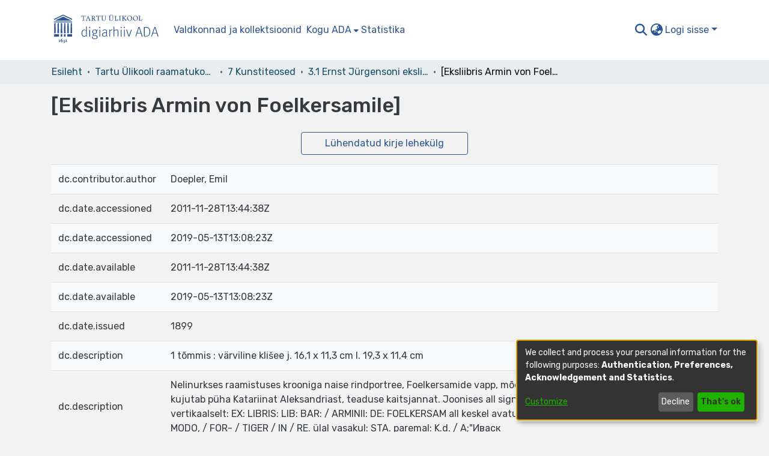

--- FILE ---
content_type: application/javascript; charset=UTF-8
request_url: https://dspace.ut.ee/1032.e1f918c1f1c6bf4f.js
body_size: 5109
content:
"use strict";(self.webpackChunkdspace_angular=self.webpackChunkdspace_angular||[]).push([[1032],{2396:(L,C,o)=>{o.d(C,{O:()=>P});var e=o(94650),h=o(1694),f=(o(60740),o(62188)),m=o(36895);function _(g,v){1&g&&e.\u0275\u0275elementContainer(0)}let P=(()=>{class g{constructor(u){this.injector=u}ngOnInit(){this.searchFilter=this.getSearchFilter(),this.objectInjector=e.Injector.create({providers:[{provide:f.j9,useFactory:()=>this.filterConfig,deps:[]},{provide:f.y5,useFactory:()=>this.inPlaceSearch,deps:[]},{provide:f.Pe,useFactory:()=>this.refreshFilters,deps:[]},{provide:f.IC,useFactory:()=>this.scope,deps:[]}],parent:this.injector})}getSearchFilter(){return(0,h.d)(this.filterConfig.filterType)}}return g.\u0275fac=function(u){return new(u||g)(e.\u0275\u0275directiveInject(e.Injector))},g.\u0275cmp=e.\u0275\u0275defineComponent({type:g,selectors:[["ds-search-facet-filter-wrapper"]],inputs:{filterConfig:"filterConfig",inPlaceSearch:"inPlaceSearch",refreshFilters:"refreshFilters",scope:"scope"},decls:1,vars:2,consts:[[4,"ngComponentOutlet","ngComponentOutletInjector"]],template:function(u,t){1&u&&e.\u0275\u0275template(0,_,1,0,"ng-container",0),2&u&&e.\u0275\u0275property("ngComponentOutlet",t.searchFilter)("ngComponentOutletInjector",t.objectInjector)},dependencies:[m.$G],encapsulation:2}),g})()},1694:(L,C,o)=>{o.d(C,{d:()=>M,z:()=>h});const e=new Map;function h(f){return function(_){_&&e.set(f,_)}}function M(f){return e.get(f)}},91466:(L,C,o)=>{o.d(C,{c:()=>l});var e=o(94650),h=o(39646),M=o(68675),f=o(95698),m=o(63900),_=o(39300),P=o(54004),v=(o(60740),o(62188)),u=o(41672),t=o(24702),O=o(5164),y=(o(36872),o(14292)),S=o(28287),E=o(36895),x=o(2396),I=o(89383),D=o(73579);const a=function(s){return{focus:s}},d=function(s,i){return{closed:s,notab:i}};function r(s,i){if(1&s){const n=e.\u0275\u0275getCurrentView();e.\u0275\u0275elementStart(0,"div",1)(1,"button",2),e.\u0275\u0275listener("click",function(){e.\u0275\u0275restoreView(n);const p=e.\u0275\u0275nextContext();return e.\u0275\u0275resetView(p.toggle())})("focusin",function(){e.\u0275\u0275restoreView(n);const p=e.\u0275\u0275nextContext();return e.\u0275\u0275resetView(p.focusBox=!0)})("focusout",function(){e.\u0275\u0275restoreView(n);const p=e.\u0275\u0275nextContext();return e.\u0275\u0275resetView(p.focusBox=!1)}),e.\u0275\u0275pipe(2,"async"),e.\u0275\u0275pipe(3,"translate"),e.\u0275\u0275pipe(4,"async"),e.\u0275\u0275pipe(5,"lowercase"),e.\u0275\u0275pipe(6,"translate"),e.\u0275\u0275pipe(7,"dsBrowserOnly"),e.\u0275\u0275elementStart(8,"span",3),e.\u0275\u0275text(9),e.\u0275\u0275pipe(10,"translate"),e.\u0275\u0275elementEnd(),e.\u0275\u0275element(11,"i",4),e.\u0275\u0275pipe(12,"async"),e.\u0275\u0275pipe(13,"translate"),e.\u0275\u0275pipe(14,"async"),e.\u0275\u0275elementEnd(),e.\u0275\u0275elementStart(15,"div",5),e.\u0275\u0275listener("@slide.start",function(p){e.\u0275\u0275restoreView(n);const b=e.\u0275\u0275nextContext();return e.\u0275\u0275resetView(b.startSlide(p))})("@slide.done",function(p){e.\u0275\u0275restoreView(n);const b=e.\u0275\u0275nextContext();return e.\u0275\u0275resetView(b.finishSlide(p))}),e.\u0275\u0275pipe(16,"async"),e.\u0275\u0275element(17,"ds-search-facet-filter-wrapper",6),e.\u0275\u0275elementEnd()()}if(2&s){const n=e.\u0275\u0275nextContext();e.\u0275\u0275property("id",n.regionId)("ngClass",e.\u0275\u0275pureFunction1(39,a,n.focusBox)),e.\u0275\u0275attribute("aria-labelledby",n.toggleId),e.\u0275\u0275advance(1),e.\u0275\u0275property("id",n.toggleId),e.\u0275\u0275attribute("aria-controls",n.regionId)("aria-expanded",!e.\u0275\u0275pipeBind1(2,17,n.collapsed$))("aria-label",e.\u0275\u0275pipeBind1(3,19,e.\u0275\u0275pipeBind1(4,21,n.collapsed$)?"search.filters.filter.expand":"search.filters.filter.collapse")+" "+e.\u0275\u0275pipeBind1(5,23,e.\u0275\u0275pipeBind1(6,25,"search.filters.filter."+n.filter.name+".head")))("data-test",e.\u0275\u0275pipeBind1(7,27,"filter-toggle")),e.\u0275\u0275advance(8),e.\u0275\u0275textInterpolate1(" ",e.\u0275\u0275pipeBind1(10,29,"search.filters.filter."+n.filter.name+".head")," "),e.\u0275\u0275advance(2),e.\u0275\u0275property("ngClass",e.\u0275\u0275pipeBind1(12,31,n.collapsed$)?"fa-plus":"fa-minus")("title",e.\u0275\u0275pipeBind1(13,33,e.\u0275\u0275pipeBind1(14,35,n.collapsed$)?"search.filters.filter.expand":"search.filters.filter.collapse")),e.\u0275\u0275advance(4),e.\u0275\u0275property("@slide",e.\u0275\u0275pipeBind1(16,37,n.collapsed$)?"collapsed":"expanded")("ngClass",e.\u0275\u0275pureFunction2(41,d,n.closed,n.notab)),e.\u0275\u0275advance(2),e.\u0275\u0275property("scope",n.scope)("filterConfig",n.filter)("inPlaceSearch",n.inPlaceSearch)("refreshFilters",n.refreshFilters)}}let l=(()=>{class s{constructor(n,c,p,b){this.filterService=n,this.searchService=c,this.searchConfigService=p,this.sequenceService=b,this.isVisibilityComputed=new e.EventEmitter,this.focusBox=!1,this.sequenceId=this.sequenceService.next()}ngOnInit(){this.selectedValues$=this.getSelectedValues(),this.active$=this.isActive().pipe((0,M.O)(!0)),this.collapsed$=this.isCollapsed(),this.initializeFilter(),this.selectedValues$.pipe((0,f.q)(1)).subscribe(n=>{(0,t.UE)(n)&&this.filterService.expand(this.filter.name)}),this.isActive().pipe((0,f.q)(1)).subscribe(()=>{this.isVisibilityComputed.emit(!0)})}toggle(){this.filterService.toggle(this.filter.name)}isCollapsed(){return this.filterService.isCollapsed(this.filter.name)}initializeFilter(){this.filterService.initializeFilter(this.filter)}getSelectedValues(){return this.filterService.getSelectedValuesForFilter(this.filter)}finishSlide(n){"collapsed"===n.fromState&&(this.closed=!1),"collapsed"===n.toState&&(this.notab=!0)}startSlide(n){"collapsed"===n.toState&&(this.closed=!0),"collapsed"===n.fromState&&(this.notab=!1)}get regionId(){return`search-filter-region-${this.sequenceId}`}get toggleId(){return`search-filter-toggle-${this.sequenceId}`}isActive(){return this.selectedValues$.pipe((0,m.w)(n=>(0,t.UE)(n)?(0,h.of)(!0):this.searchConfigService.searchOptions.pipe((0,m.w)(c=>((0,t.Uh)(this.scope)&&(c.scope=this.scope),this.searchService.getFacetValuesFor(this.filter,1,c).pipe((0,_.h)(p=>!p.isLoading),(0,P.U)(p=>p.payload?.totalElements>0)))))))}}return s.\u0275fac=function(n){return new(n||s)(e.\u0275\u0275directiveInject(v.nJ),e.\u0275\u0275directiveInject(O.o),e.\u0275\u0275directiveInject(y.SEARCH_CONFIG_SERVICE),e.\u0275\u0275directiveInject(S.m))},s.\u0275cmp=e.\u0275\u0275defineComponent({type:s,selectors:[["ds-search-filter"]],inputs:{filter:"filter",inPlaceSearch:"inPlaceSearch",refreshFilters:"refreshFilters",scope:"scope"},outputs:{isVisibilityComputed:"isVisibilityComputed"},decls:2,vars:3,consts:[["class","facet-filter d-block mb-3 p-3","role","region",3,"id","ngClass",4,"ngIf"],["role","region",1,"facet-filter","d-block","mb-3","p-3",3,"id","ngClass"],["role","button","tabindex","0",1,"filter-name","d-flex",3,"id","click","focusin","focusout"],[1,"h4","d-inline-block","text-left","mt-auto","mb-auto","dark:text-white","text-dark"],["aria-hidden","true",1,"filter-toggle","flex-grow-1","fas","p-auto",3,"ngClass","title"],[1,"search-filter-wrapper",3,"ngClass"],[3,"scope","filterConfig","inPlaceSearch","refreshFilters"]],template:function(n,c){1&n&&(e.\u0275\u0275template(0,r,18,44,"div",0),e.\u0275\u0275pipe(1,"async")),2&n&&e.\u0275\u0275property("ngIf",e.\u0275\u0275pipeBind1(1,1,c.active$))},dependencies:[E.mk,E.O5,x.O,E.Ov,E.i8,I.X$,D.g],styles:["[_nghost-%COMP%]   .facet-filter[_ngcontent-%COMP%]{border:1px solid var(--bs-light);cursor:pointer;line-height:0}[_nghost-%COMP%]   .facet-filter[_ngcontent-%COMP%]   .search-filter-wrapper[_ngcontent-%COMP%]{line-height:var(--bs-line-height-base)}[_nghost-%COMP%]   .facet-filter[_ngcontent-%COMP%]   .search-filter-wrapper.closed[_ngcontent-%COMP%]{overflow:hidden}[_nghost-%COMP%]   .facet-filter[_ngcontent-%COMP%]   .search-filter-wrapper.notab[_ngcontent-%COMP%]{visibility:hidden}[_nghost-%COMP%]   .facet-filter[_ngcontent-%COMP%]   .filter-toggle[_ngcontent-%COMP%]{line-height:var(--bs-line-height-base);text-align:right;position:relative}[_nghost-%COMP%]   .facet-filter[_ngcontent-%COMP%] > button[_ngcontent-%COMP%]{outline:none!important}[_nghost-%COMP%]   .facet-filter[_ngcontent-%COMP%] > button[_ngcontent-%COMP%]{-webkit-appearance:none;appearance:none;border:0;padding:0;background:rgba(0,0,0,0);width:100%}[_nghost-%COMP%]   .facet-filter.focus[_ngcontent-%COMP%]{outline:none;box-shadow:var(--bs-input-btn-focus-box-shadow)}"],data:{animation:[u.JD]}}),s})()},71032:(L,C,o)=>{o.r(C),o.d(C,{SearchFiltersComponent:()=>d});var e=o(54004),h=o(39300),M=o(95698),f=o(5164),_=(o(36872),o(62188)),P=o(14292),g=o(78056),v=o(24702),u=o(63645),t=o(94650),O=o(34793),F=o(36895),y=o(20502),S=o(91466),E=o(89383);function x(r,l){if(1&r){const s=t.\u0275\u0275getCurrentView();t.\u0275\u0275elementStart(0,"div"),t.\u0275\u0275pipe(1,"async"),t.\u0275\u0275elementStart(2,"ds-search-filter",4),t.\u0275\u0275listener("isVisibilityComputed",function(n){t.\u0275\u0275restoreView(s);const c=t.\u0275\u0275nextContext(2);return t.\u0275\u0275resetView(c.countFiltersWithComputedVisibility(n))}),t.\u0275\u0275elementEnd()()}if(2&r){const s=l.$implicit,i=t.\u0275\u0275nextContext(2);let n;t.\u0275\u0275classProp("visually-hidden",i.getFinalFiltersComputed(i.currentConfiguration)!==(null==(n=t.\u0275\u0275pipeBind1(1,6,i.filters))||null==n.payload?null:n.payload.length)),t.\u0275\u0275advance(2),t.\u0275\u0275property("scope",i.currentScope)("filter",s)("inPlaceSearch",i.inPlaceSearch)("refreshFilters",i.refreshFilters)}}function I(r,l){if(1&r&&(t.\u0275\u0275elementStart(0,"div"),t.\u0275\u0275template(1,x,3,8,"div",3),t.\u0275\u0275pipe(2,"async"),t.\u0275\u0275elementEnd()),2&r){const s=t.\u0275\u0275nextContext();let i;t.\u0275\u0275advance(1),t.\u0275\u0275property("ngForOf",null==(i=t.\u0275\u0275pipeBind1(2,1,s.filters))?null:i.payload)}}function D(r,l){if(1&r&&(t.\u0275\u0275elementContainerStart(0),t.\u0275\u0275element(1,"ngx-skeleton-loader",5),t.\u0275\u0275elementContainerEnd()),2&r){const s=t.\u0275\u0275nextContext();t.\u0275\u0275advance(1),t.\u0275\u0275property("count",s.defaultFilterCount)}}const a=function(r){return[r]};let d=(()=>{class r{constructor(s,i,n,c,p){this.searchService=s,this.filterService=i,this.router=n,this.searchConfigService=c,this.appConfig=p,this.currentFiltersComputed=[],this.finalFiltersComputed=[],this.subs=[],this.defaultFilterCount=this.appConfig.search.filterPlaceholdersCount??5}ngOnInit(){this.clearParams=this.searchConfigService.getCurrentFrontendFilters().pipe((0,e.U)(s=>(Object.keys(s).forEach(i=>s[i]=null),s))),this.searchLink=this.getSearchLink()}getSearchLink(){return this.inPlaceSearch?(0,g.T)(this.router):this.searchService.getSearchLink()}trackUpdate(s,i){return i?i.name:void 0}ngOnDestroy(){this.subs.forEach(s=>{(0,v.Uh)(s)&&s.unsubscribe()})}countFiltersWithComputedVisibility(s){s&&this.filters.pipe((0,e.U)(i=>{if(i&&i.hasSucceeded&&i.payload){const n=i.payload.length;return this.getCurrentFiltersComputed(this.currentConfiguration)>=n?(this.findConfigInFinalFilters(this.currentConfiguration)||this.updateFinalFiltersComputed(this.currentConfiguration,n),{shouldIncrement:!1}):{shouldIncrement:!0,totalFilters:n}}return{shouldIncrement:!1}}),(0,h.h)(i=>i.shouldIncrement),(0,e.U)(i=>{const n=this.findConfigInCurrentFilters(this.currentConfiguration);return n?n.filtersComputed+=1:this.currentFiltersComputed.push({configuration:this.currentConfiguration,filtersComputed:1}),{totalFilters:i.totalFilters,currentComputed:this.getCurrentFiltersComputed(this.currentConfiguration)}}),(0,e.U)(i=>(i.currentComputed===i.totalFilters&&this.updateFinalFiltersComputed(this.currentConfiguration,i.currentComputed),i))).pipe((0,M.q)(1)).subscribe()}findConfigInCurrentFilters(s){return this.currentFiltersComputed.find(i=>i.configuration===s)}findConfigInFinalFilters(s){return this.finalFiltersComputed.find(i=>i.configuration===s)}updateFinalFiltersComputed(s,i){const n=this.findConfigInFinalFilters(s);n?n.filtersComputed=i:this.finalFiltersComputed.push({configuration:s,filtersComputed:i})}getCurrentFiltersComputed(s){return this.findConfigInCurrentFilters(s)?.filtersComputed||0}getFinalFiltersComputed(s){return this.findConfigInFinalFilters(s)?.filtersComputed||0}}return r.\u0275fac=function(s){return new(s||r)(t.\u0275\u0275directiveInject(f.o),t.\u0275\u0275directiveInject(_.nJ),t.\u0275\u0275directiveInject(O.F0),t.\u0275\u0275directiveInject(P.SEARCH_CONFIG_SERVICE),t.\u0275\u0275directiveInject(u.q))},r.\u0275cmp=t.\u0275\u0275defineComponent({type:r,selectors:[["ds-search-filters"]],inputs:{filters:"filters",currentConfiguration:"currentConfiguration",currentScope:"currentScope",inPlaceSearch:"inPlaceSearch",refreshFilters:"refreshFilters"},decls:12,vars:18,consts:[[4,"ngIf"],["queryParamsHandling","merge","role","button",1,"btn","btn-primary",3,"routerLink","queryParams"],[1,"fas","fa-undo"],[3,"visually-hidden",4,"ngFor","ngForOf"],[3,"scope","filter","inPlaceSearch","refreshFilters","isVisibilityComputed"],[3,"count"]],template:function(s,i){if(1&s&&(t.\u0275\u0275elementStart(0,"h3"),t.\u0275\u0275text(1),t.\u0275\u0275pipe(2,"translate"),t.\u0275\u0275elementEnd(),t.\u0275\u0275template(3,I,3,3,"div",0),t.\u0275\u0275pipe(4,"async"),t.\u0275\u0275template(5,D,2,1,"ng-container",0),t.\u0275\u0275pipe(6,"async"),t.\u0275\u0275elementStart(7,"a",1),t.\u0275\u0275pipe(8,"async"),t.\u0275\u0275element(9,"i",2),t.\u0275\u0275text(10),t.\u0275\u0275pipe(11,"translate"),t.\u0275\u0275elementEnd()),2&s){let n,c;t.\u0275\u0275advance(1),t.\u0275\u0275textInterpolate(t.\u0275\u0275pipeBind1(2,6,"search.filters.head")),t.\u0275\u0275advance(2),t.\u0275\u0275property("ngIf",null==(n=t.\u0275\u0275pipeBind1(4,8,i.filters))?null:n.hasSucceeded),t.\u0275\u0275advance(2),t.\u0275\u0275property("ngIf",i.getFinalFiltersComputed(i.currentConfiguration)!==(null==(c=t.\u0275\u0275pipeBind1(6,10,i.filters))||null==c.payload?null:c.payload.length)),t.\u0275\u0275advance(2),t.\u0275\u0275property("routerLink",t.\u0275\u0275pureFunction1(16,a,i.searchLink))("queryParams",t.\u0275\u0275pipeBind1(8,12,i.clearParams)),t.\u0275\u0275advance(3),t.\u0275\u0275textInterpolate1(" ",t.\u0275\u0275pipeBind1(11,14,"search.filters.reset"),"")}},dependencies:[F.sg,F.O5,O.rH,y.xr,S.c,F.Ov,E.X$],styles:["[_nghost-%COMP%]     ngx-skeleton-loader .skeleton-loader{height:var(--ds-filters-skeleton-height);margin-bottom:var(--ds-filters-skeleton-spacing);padding:var(--ds-filters-skeleton-spacing);background-color:var(--bs-light);box-shadow:none}"]}),r})()},20502:(L,C,o)=>{o.d(C,{xr:()=>I,hx:()=>D});var e=o(94650);const h=typeof performance<"u"&&typeof performance.now<"u"&&"function"==typeof performance.mark&&"function"==typeof performance.measure&&("function"==typeof performance.clearMarks||"function"==typeof performance.clearMeasures),M=typeof PerformanceObserver<"u"&&typeof PerformanceObserver.prototype<"u"&&"function"==typeof PerformanceObserver.prototype.constructor,f="[object process]"===Object.prototype.toString.call(typeof process<"u"?process:0);let m={},_={};const P=()=>h?performance.now():Date.now(),g=a=>{m[a]=void 0,_[a]&&(_[a]=void 0),h&&(f||performance.clearMeasures(a),performance.clearMarks(a))},v=a=>{if(h){if(f&&M){const d=new PerformanceObserver(r=>{_[a]=r.getEntries().find(l=>l.name===a),d.disconnect()});d.observe({entryTypes:["measure"]})}performance.mark(a)}m[a]=P()},u=(a,d)=>{try{const r=m[a];return h?(d||performance.mark(`${a}-end`),performance.measure(a,a,d||`${a}-end`),f?_[a]?_[a]:r?{duration:P()-r,startTime:r,entryType:"measure",name:a}:{}:performance.getEntriesByName(a).pop()||{}):r?{duration:P()-r,startTime:r,entryType:"measure",name:a}:{}}catch{return{}}finally{g(a),g(d||`${a}-end`)}};var O=o(36895);function F(a,d){1&a&&e.\u0275\u0275projection(0,0,["*ngIf","appearance  === 'custom-content'"])}const y=function(a,d,r,l,s){return{"custom-content":a,circle:d,progress:r,"progress-dark":l,pulse:s}};function S(a,d){if(1&a&&(e.\u0275\u0275elementStart(0,"div",1),e.\u0275\u0275template(1,F,1,0,"ng-content",2),e.\u0275\u0275elementEnd()),2&a){const r=e.\u0275\u0275nextContext();e.\u0275\u0275property("ngClass",e.\u0275\u0275pureFunction5(5,y,"custom-content"===r.appearance,"circle"===r.appearance,"progress"===r.animation,"progress-dark"===r.animation,"pulse"===r.animation))("ngStyle",r.theme),e.\u0275\u0275attribute("aria-label",r.ariaLabel)("aria-valuetext",r.loadingText),e.\u0275\u0275advance(1),e.\u0275\u0275property("ngIf","custom-content"===r.appearance)}}const E=["*"],x=new e.InjectionToken("ngx-skeleton-loader.config");let I=(()=>{class a{constructor(r){this.config=r;const{appearance:l="line",animation:s="progress",theme:i=null,loadingText:n="Loading...",count:c=1,ariaLabel:p="loading"}=r||{};this.appearance=l,this.animation=s,this.theme=i,this.loadingText=n,this.count=c,this.items=[],this.ariaLabel=p}ngOnInit(){v("NgxSkeletonLoader:Rendered"),v("NgxSkeletonLoader:Loaded"),this.validateInputValues()}validateInputValues(){/^\d+$/.test(`${this.count}`)||((0,e.isDevMode)()&&console.error("`NgxSkeletonLoaderComponent` need to receive 'count' a numeric value. Forcing default to \"1\"."),this.count=1),"custom-content"===this.appearance&&(0,e.isDevMode)()&&1!==this.count&&(console.error('`NgxSkeletonLoaderComponent` enforces elements with "custom-content" appearance as DOM nodes. Forcing "count" to "1".'),this.count=1),this.items.length=this.count;const r=["progress","progress-dark","pulse","false"];-1===r.indexOf(String(this.animation))&&((0,e.isDevMode)()&&console.error(`\`NgxSkeletonLoaderComponent\` need to receive 'animation' as: ${r.join(", ")}. Forcing default to "progress".`),this.animation="progress"),-1===["circle","line","custom-content",""].indexOf(String(this.appearance))&&((0,e.isDevMode)()&&console.error("`NgxSkeletonLoaderComponent` need to receive 'appearance' as: circle or line or custom-content or empty string. Forcing default to \"''\"."),this.appearance=""),Boolean(this.config?.theme?.extendsFromRoot)&&null!==this.theme&&(this.theme={...this.config.theme,...this.theme})}ngOnChanges(r){["count","animation","appearance"].find(l=>r[l]&&(r[l].isFirstChange()||r[l].previousValue===r[l].currentValue))||this.validateInputValues()}ngAfterViewInit(){u("NgxSkeletonLoader:Rendered")}ngOnDestroy(){u("NgxSkeletonLoader:Loaded")}}return a.\u0275fac=function(r){return new(r||a)(e.\u0275\u0275directiveInject(x,8))},a.\u0275cmp=e.\u0275\u0275defineComponent({type:a,selectors:[["ngx-skeleton-loader"]],inputs:{count:"count",loadingText:"loadingText",appearance:"appearance",animation:"animation",ariaLabel:"ariaLabel",theme:"theme"},features:[e.\u0275\u0275NgOnChangesFeature],ngContentSelectors:E,decls:1,vars:1,consts:[["class","skeleton-loader","aria-busy","true","aria-valuemin","0","aria-valuemax","100","role","progressbar","tabindex","0",3,"ngClass","ngStyle",4,"ngFor","ngForOf"],["aria-busy","true","aria-valuemin","0","aria-valuemax","100","role","progressbar","tabindex","0",1,"skeleton-loader",3,"ngClass","ngStyle"],[4,"ngIf"]],template:function(r,l){1&r&&(e.\u0275\u0275projectionDef(),e.\u0275\u0275template(0,S,2,11,"div",0)),2&r&&e.\u0275\u0275property("ngForOf",l.items)},dependencies:[O.mk,O.sg,O.O5,O.PC],styles:['.skeleton-loader[_ngcontent-%COMP%]{box-sizing:border-box;overflow:hidden;position:relative;background:rgb(239,241,246) no-repeat;border-radius:4px;width:100%;height:20px;display:inline-block;margin-bottom:10px;will-change:transform}.skeleton-loader[_ngcontent-%COMP%]:after, .skeleton-loader[_ngcontent-%COMP%]:before{box-sizing:border-box}.skeleton-loader.circle[_ngcontent-%COMP%]{width:40px;height:40px;margin:5px;border-radius:50%}.skeleton-loader.progress[_ngcontent-%COMP%], .skeleton-loader.progress-dark[_ngcontent-%COMP%]{transform:translateZ(0)}.skeleton-loader.progress[_ngcontent-%COMP%]:after, .skeleton-loader.progress[_ngcontent-%COMP%]:before, .skeleton-loader.progress-dark[_ngcontent-%COMP%]:after, .skeleton-loader.progress-dark[_ngcontent-%COMP%]:before{box-sizing:border-box}.skeleton-loader.progress[_ngcontent-%COMP%]:before, .skeleton-loader.progress-dark[_ngcontent-%COMP%]:before{animation:_ngcontent-%COMP%_progress 2s ease-in-out infinite;background-size:200px 100%;position:absolute;z-index:1;top:0;left:0;width:200px;height:100%;content:""}.skeleton-loader.progress[_ngcontent-%COMP%]:before{background-image:linear-gradient(90deg,rgba(255,255,255,0),rgba(255,255,255,.6),rgba(255,255,255,0))}.skeleton-loader.progress-dark[_ngcontent-%COMP%]:before{background-image:linear-gradient(90deg,transparent,rgba(0,0,0,.2),transparent)}.skeleton-loader.pulse[_ngcontent-%COMP%]{animation:_ngcontent-%COMP%_pulse 1.5s cubic-bezier(.4,0,.2,1) infinite;animation-delay:.5s}.skeleton-loader.custom-content[_ngcontent-%COMP%]{height:100%;background:none}@media (prefers-reduced-motion: reduce){.skeleton-loader.pulse[_ngcontent-%COMP%], .skeleton-loader.progress-dark[_ngcontent-%COMP%], .skeleton-loader.custom-content[_ngcontent-%COMP%], .skeleton-loader.progress[_ngcontent-%COMP%]{animation:none}.skeleton-loader.progress[_ngcontent-%COMP%], .skeleton-loader.progress-dark[_ngcontent-%COMP%], .skeleton-loader.custom-content[_ngcontent-%COMP%]{background-image:none}}@keyframes _ngcontent-%COMP%_progress{0%{transform:translate3d(-200px,0,0)}to{transform:translate3d(calc(200px + 100vw),0,0)}}@keyframes _ngcontent-%COMP%_pulse{0%{opacity:1}50%{opacity:.4}to{opacity:1}}'],changeDetection:0}),a})(),D=(()=>{class a{static forRoot(r){return{ngModule:a,providers:[{provide:x,useValue:r}]}}}return a.\u0275fac=function(r){return new(r||a)},a.\u0275mod=e.\u0275\u0275defineNgModule({type:a}),a.\u0275inj=e.\u0275\u0275defineInjector({imports:[O.ez]}),a})()}}]);